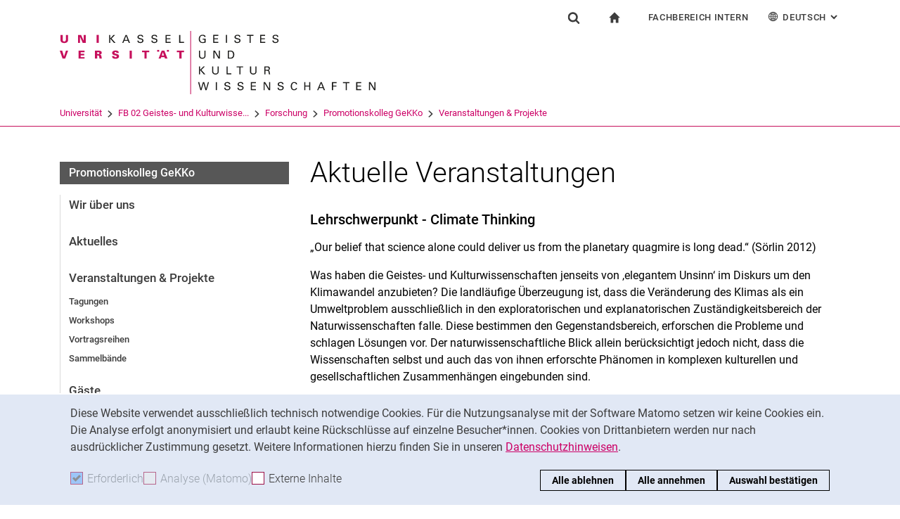

--- FILE ---
content_type: text/html;charset=utf-8
request_url: https://www.uni-kassel.de/fb02/forschung/promotionskolleg-gekko/veranstaltungen-projekte/archiv/aktuelle-veranstaltungen
body_size: 10181
content:
<!DOCTYPE html>
<html lang="de">
<head>
<meta charset="utf-8">
<title> Aktuelle Veranstaltungen - FB02 - Uni Kassel</title>

<meta name="viewport" content="initial-scale=1.0,width=device-width,shrink-to-fit=no"><meta name="format-detection" content="telephone=no">

<link rel="canonical" href="https://www.uni-kassel.de/fb02/forschung/promotionskolleg-gekko/veranstaltungen-projekte/archiv/aktuelle-veranstaltungen.html"/>

<link rel="alternate" hreflang="de-DE" href="https://www.uni-kassel.de/fb02/forschung/promotionskolleg-gekko/veranstaltungen-projekte/archiv/aktuelle-veranstaltungen.html"/>
<link rel="alternate" hreflang="en-US" href="https://www.uni-kassel.de/fb02/en/forschung/promotionskolleg-gekko/veranstaltungen-projekte/archiv/aktuelle-veranstaltungen.html"/>
<link rel="alternate" hreflang="es-ES" href="https://www.uni-kassel.de/fb02/es/forschung/promotionskolleg-gekko/veranstaltungen-projekte/archiv/aktuelle-veranstaltungen.html"/>
<link rel="alternate" hreflang="fr-FR" href="https://www.uni-kassel.de/fb02/fr/forschung/promotionskolleg-gekko/veranstaltungen-projekte/archiv/aktuelle-veranstaltungen.html"/>
<link rel="alternate" hreflang="it-IT" href="https://www.uni-kassel.de/fb02/it/forschung/promotionskolleg-gekko/veranstaltungen-projekte/archiv/aktuelle-veranstaltungen.html"/>
<link rel="alternate" hreflang="x-default" href="https://www.uni-kassel.de/fb02/forschung/promotionskolleg-gekko/veranstaltungen-projekte/archiv/aktuelle-veranstaltungen.html"/>

<meta name="generator" content="TYPO3 CMS">
<meta name="twitter:card" content="summary">
<!-- 
	This website is powered by TYPO3 - inspiring people to share!
	TYPO3 is a free open source Content Management Framework initially created by Kasper Skaarhoj and licensed under GNU/GPL.
	TYPO3 is copyright 1998-2026 of Kasper Skaarhoj. Extensions are copyright of their respective owners.
	Information and contribution at https://typo3.org/
-->
<link rel="icon" href="/fb02/_assets/97ce2a73d41b33be41f1527dbf1cc639/Images/favicon.ico" type="image/vnd.microsoft.icon">
<link rel="stylesheet" href="/fb02/_assets/97ce2a73d41b33be41f1527dbf1cc639/Css/bootstrap.min.css?1760424641" media="all">


</head>
<body id="top" data-faculty="1" data-asset-path="/fb02/_assets/97ce2a73d41b33be41f1527dbf1cc639/">

<nav class="skip-to" aria-label="Schnellzugriff">
    <ul class="skip-to-list">
        <li class="skip-to-item"><a href="#inhalt" class="skip-to-link">Springe direkt zu: Inhalt</a></li>
        <li class="skip-to-item"><a href="#suche" class="skip-to-link">Springe direkt zu: Suche</a></li>
        <li class="skip-to-item"><a href="#hauptnavigation" class="skip-to-link">Springe direkt zu: Hauptnavigation</a></li>
    </ul>
</nav>
<hr class="hidden"/>
<div class="page page--sticky-subnav" id="page">
    
<header class="page-header page-header-faculty page-header-faculty-standard" id="page-header"><div class="page-header-liner"><div class="container page-header-container"><div class="page-header-meta"><div class="search-form-wrapper" role="search" id="suche"><a class="search-form-control" href="#search-form" id="search-form-control"><svg xmlns="http://www.w3.org/2000/svg" width="26" height="28" aria-hidden="true" viewBox="0 0 26 28" class="search-form-control-icon"><use y="0" x="0" xlink:href="/fb02/_assets/97ce2a73d41b33be41f1527dbf1cc639/Images/sprite.svg#icon-search"></use></svg><svg xmlns="http://www.w3.org/2000/svg" width="26" height="28" aria-hidden="true" viewBox="0 0 26 28" class="search-form-control-icon-close"><use y="0" x="0" xlink:href="/fb02/_assets/97ce2a73d41b33be41f1527dbf1cc639/Images/sprite.svg#icon-plus"></use></svg><span class="sr-only">Suchformular</span></a><form class="search-form" id="search-form" data-search-form-global><div class="container"><div class="search-form-liner search-form-liner--full"><div class="search-field-wrapper"><label class="search-label" for="search-field">Suchbegriff</label><input type="text" name="search-q" class="search-field" id="search-field" placeholder="Suchbegriff eingeben"/></div><div class="search-engine-wrapper"><label class="search-label" for="search-url">Suchmaschine</label><select name="search-url" class="form-control form-control--search-select" id="search-url"><option value="https://www.google.de/search?hl=de&amp;sitesearch=uni-kassel.de&amp;q=_SWORD_">Google</option><option value="https://duckduckgo.com/?ia=web&amp;q=_SWORD_%20site:uni-kassel.de">DuckDuckGo</option><option value="https://www.bing.com/search?q=_SWORD_%20site:uni-kassel.de">Bing</option><option value="https://www.ecosia.org/search?method=index&amp;q=_SWORD_%20uni-kassel.de">Ecosia</option><option value="https://www.you.com/search?q=_SWORD_%20uni-kassel.de">You</option><option value="https://presearch.com/search?q=_SWORD_%20uni-kassel.de">Presearch</option><option value="https://www.qwant.com?q=_SWORD_%20uni-kassel.de">Qwant</option><option value="https://de.search.yahoo.com/search?vs=uni-kassel.de&amp;p=_SWORD_">Yahoo</option><option value="https://www.startpage.com/sp/search?query=_SWORD_%20uni-kassel.de">Startpage</option></select></div><button type="submit" class="search-submit"><svg xmlns="http://www.w3.org/2000/svg" width="26" height="28" aria-hidden="true" viewBox="0 0 26 28" class="search-submit-icon"><use y="0" x="0" xlink:href="/fb02/_assets/97ce2a73d41b33be41f1527dbf1cc639/Images/sprite.svg#icon-search-submit"></use></svg><span class="sr-only">Suchen (öffnet externen Link in einem neuen Fenster)</span></button></div></div></form></div><nav class="navigation-meta" aria-label="spezielle Services"><ul class="navigation-meta-list"><li class="navigation-meta-item navigation-home"><a href="/fb02/index.html" class="navigation-home-link"><svg xmlns="http://www.w3.org/2000/svg" width="16" height="16" aria-hidden="true" viewBox="0 0 32 32" class="navigation-home-link-icon"><use y="0" x="0" xlink:href="/fb02/_assets/97ce2a73d41b33be41f1527dbf1cc639/Images/sprite.svg#icon-home"></use></svg><span class="sr-only">zur Startseite</span></a></li><li class="navigation-meta-item quick-start"><a href="#quick-start-dropdown" class="navigation-meta-link" id="quick-start-anchor">Fachbereich Intern</a><div class="navigation-meta-list quick-start-dropdown" id="quick-start-dropdown" aria-labelledby="quick-start-anchor"><ul class="quick-start-list"><li><a href="/fb02/fuer-beschaeftigte-1.html" class="quick-start-link">Für Beschäftigte</a></li></ul></div></li><li class="navigation-meta-item quick-start"><a href="#quick-start-dropdown-lang" class="navigation-meta-link" id="quick-start-anchor-lang"><svg width="15" height="15" aria-hidden="true" focusable="false" class="navigation-meta-icon navigation-meta-icon--left" viewBox="0 0 15 15" fill="none" xmlns="http://www.w3.org/2000/svg"><path d="M14 7.45667C13.9856 5.81002 13.3644 4.16336 12.0933 2.90671C10.8656 1.67888 9.23332 1 7.5 1C5.76668 1 4.13447 1.67888 2.9067 2.90671C1.64997 4.16334 1.01442 5.81002 1 7.45667V7.5V7.54333C1.01441 9.18998 1.63558 10.8366 2.9067 12.0933C4.13442 13.3211 5.76668 14 7.5 14C9.23332 14 10.8655 13.3211 12.0933 12.0933C13.3499 10.8367 13.9855 9.18998 14 7.54333V7.5V7.45667ZM11.8189 11.3278C11.4289 10.9811 11.0101 10.6922 10.5623 10.4467C10.7645 9.66671 10.8945 8.78561 10.9234 7.86112H13.2634C13.1911 9.10333 12.7 10.3312 11.8189 11.3278ZM1.73679 7.86112H4.07675C4.10566 8.79995 4.23564 9.66666 4.43785 10.4467C3.99011 10.6778 3.57114 10.9811 3.18122 11.3278C2.30012 10.3312 1.80904 9.10338 1.73679 7.86112ZM3.18122 3.67226C3.57125 4.01895 3.99008 4.30783 4.43785 4.55336C4.22123 5.3333 4.10566 6.20002 4.07685 7.1389H1.73679C1.80903 5.89669 2.30012 4.66886 3.18122 3.67226ZM7.13897 4.58217C6.51791 4.53885 5.89676 4.40887 5.30451 4.16334C5.73787 2.89221 6.38784 1.99669 7.13897 1.78007V4.58217ZM7.13897 5.30439V7.13885H4.79901C4.82793 6.32999 4.92899 5.54992 5.1024 4.85664C5.75226 5.11669 6.44567 5.26108 7.13897 5.30439ZM7.13897 7.86106V9.69552C6.44567 9.73885 5.75226 9.88333 5.10229 10.1433C4.92899 9.44997 4.82782 8.66992 4.79891 7.86106H7.13897ZM7.13897 10.4177V13.2199C6.38784 13.0033 5.73787 12.0933 5.30451 10.8367C5.89676 10.591 6.51791 10.4611 7.13897 10.4177ZM7.86119 10.4177C8.48224 10.4611 9.1034 10.591 9.69564 10.8366C9.26229 12.1077 8.61232 13.0032 7.86119 13.2198V10.4177ZM7.86119 9.69552V7.86106H10.2011C10.1722 8.66992 10.0712 9.45 9.89776 10.1433C9.24789 9.88322 8.55449 9.73883 7.86119 9.69552ZM7.86119 7.13885V5.30439C8.55449 5.26106 9.24789 5.11658 9.89786 4.85664C10.0712 5.54994 10.1723 6.32999 10.2012 7.13885H7.86119ZM7.86119 4.58217V1.77997C8.61232 1.99659 9.26229 2.90663 9.69564 4.16323C9.1034 4.40888 8.48224 4.53884 7.86119 4.58217ZM9.37787 2.03999C10.0857 2.28553 10.7357 2.66105 11.3134 3.16665C11.01 3.4266 10.6923 3.65773 10.36 3.84554C10.1001 3.12332 9.76789 2.50216 9.37787 2.03999ZM4.65457 3.84554C4.32238 3.65773 3.99008 3.4267 3.70122 3.16665C4.27894 2.66105 4.92904 2.28555 5.63673 2.03999C5.23229 2.50216 4.9001 3.12332 4.65457 3.84554ZM4.65457 11.1544C4.91452 11.8766 5.24681 12.4833 5.62234 12.9599C4.91454 12.7144 4.26455 12.3389 3.68683 11.8333C3.99021 11.5733 4.30785 11.3422 4.65457 11.1544ZM10.3456 11.1544C10.6778 11.3422 11.0101 11.5732 11.299 11.8333C10.7213 12.3389 10.0712 12.7144 9.36347 12.9599C9.76791 12.4978 10.1001 11.8766 10.3456 11.1544ZM10.9234 7.13885C10.8945 6.20002 10.779 5.3333 10.5622 4.55331C11.01 4.32218 11.429 4.01889 11.8189 3.6722C12.7 4.66889 13.1767 5.89658 13.2633 7.13885H10.9234Z" fill="currentColor" stroke="currentColor" stroke-width="0.3"/></svg>Deutsch<span class="sr-only">: Alternative Seitensprachen</span><svg width="10" height="7" aria-hidden="true" focusable="false" viewBox="0 0 10 7" fill="none" xmlns="http://www.w3.org/2000/svg" class="navigation-meta-icon navigation-meta-icon--right"><path d="M9 1L5.13793 5L1 1" stroke="currentColor" stroke-width="2"/></svg></a><div class="navigation-meta-list quick-start-dropdown" id="quick-start-dropdown-lang" aria-label="Alternative Seitensprachen"><ul class="quick-start-list quick-start-list--lang"><li><a href="/fb02/en/forschung/promotionskolleg-gekko/veranstaltungen-projekte/archiv/aktuelle-veranstaltungen.html" class="quick-start-link"><span lang="en">English</span></a></li><li><a href="/fb02/es/forschung/promotionskolleg-gekko/veranstaltungen-projekte/archiv/aktuelle-veranstaltungen.html" class="quick-start-link"><span lang="es">Español</span></a></li><li><a href="/fb02/fr/forschung/promotionskolleg-gekko/veranstaltungen-projekte/archiv/aktuelle-veranstaltungen.html" class="quick-start-link"><span lang="fr">Français</span></a></li><li><a href="/fb02/it/forschung/promotionskolleg-gekko/veranstaltungen-projekte/archiv/aktuelle-veranstaltungen.html" class="quick-start-link"><span lang="it">Italiano</span></a></li></ul></div></li></ul></nav></div><div class="page-header-ci" id="logo-wrapper"><a class="page-logo-link" href="/fb02/index.html"><img src="/fb02/fileadmin/sys/resources/images/fb02/logo-fb02.svg" alt="zur Startseite" width="500" height="94" class="img-fluid page-logo page-logo-faculty"/><img src="/fb02/_assets/97ce2a73d41b33be41f1527dbf1cc639/Images/Sites/logo/logo-main.svg" alt="zur Startseite" width="199" height="40" class="img-fluid page-logo page-logo-default"/></a></div><div class="row"><div class="col-lg-16 navigation-col-faculty"><nav class="breadcrumb-faculty-wrapper" id="breadcrumb-faculty" aria-label="Seitenpfad"><ul class="breadcrumb breadcrumb--faculty"><li class="breadcrumb-item breadcrumb-item--faculty"><a href="https://www.uni-kassel.de/uni/" target="_self">Universität</a><span class="breadcrumb-divider" aria-hidden="true"></span></li><li class="breadcrumb-item breadcrumb-item--faculty"><a href="/fb02/index.html">FB 02 Geistes- und Kulturwisse...</a><span class="breadcrumb-divider" aria-hidden="true"></span></li><li class="breadcrumb-item breadcrumb-item--faculty"><a href="/fb02/forschung.html">Forschung</a><span class="breadcrumb-divider" aria-hidden="true"></span></li><li class="breadcrumb-item breadcrumb-item--faculty"><a href="/fb02/forschung/promotionskolleg-gekko.html">Promotionskolleg GeKKo</a><span class="breadcrumb-divider" aria-hidden="true"></span></li><li class="breadcrumb-item breadcrumb-item--faculty"><a href="/fb02/forschung/promotionskolleg-gekko/veranstaltungen-projekte.html">Veranstaltungen & Projekte</a></li></ul></nav></div></div></div></div></header>




    

    <div class="container page-content">
        <div class="row">
            <div class="col-lg-5 subnavigation-wrapper subnavigation-wrapper-faculty">
                
                <nav class="subnavigation subnavigation--faculty" id="hauptnavigation" aria-labelledby="faculty-title-box"><p class="faculty-title-box" id="faculty-title-box">


    
        
    
        
            <span class="sr-only">Archiv</span>
            
        
    
        
    
        
    
        
    
        
    





    
        
    
        
    
        
    
        
            <span class="faculty-title-box__text"><a href="/fb02/forschung/promotionskolleg-gekko.html" class="faculty-title-box__link">Promotionskolleg GeKKo</a></span><button type="button" class="subnavigation-toggle" id="subnavigation-toggle-faculty" aria-controls="subnavigation-list-faculty" aria-hidden="true"><span class="sr-only">Unternavigation</span></button>
            
        
    
        
    
        
    


</p><ul class="subnavigation-list subnavigation-list--faculty" id="subnavigation-list-faculty"><li class="subnavigation-item"><a href="/fb02/forschung/promotionskolleg-gekko/wir-ueber-uns.html" class="subnavigation-link">Wir über uns</a></li><li class="subnavigation-item"><a href="/fb02/forschung/promotionskolleg-gekko/aktuelles.html" class="subnavigation-link">Aktuelles</a></li><li class="subnavigation-item"><a href="/fb02/forschung/promotionskolleg-gekko/veranstaltungen-projekte.html" class="subnavigation-link">Veranstaltungen & Projekte</a><ul class="subnavigation-sublist"><li class="subnavigation-item"><a href="/fb02/forschung/promotionskolleg-gekko/veranstaltungen-projekte/tagungen.html" class="subnavigation-link">Tagungen</a></li><li class="subnavigation-item"><a href="/fb02/forschung/promotionskolleg-gekko/veranstaltungen-projekte/workshops.html" class="subnavigation-link">Workshops</a></li><li class="subnavigation-item"><a href="/fb02/forschung/promotionskolleg-gekko/veranstaltungen-projekte/vortragsreihen.html" class="subnavigation-link">Vortragsreihen</a></li><li class="subnavigation-item"><a href="/fb02/forschung/promotionskolleg-gekko/veranstaltungen-projekte/sammelbaende.html" class="subnavigation-link">Sammelbände</a></li></ul></li><li class="subnavigation-item"><a href="/fb02/forschung/promotionskolleg-gekko/gaeste.html" class="subnavigation-link">Gäste</a></li><li class="subnavigation-item"><a href="/fb02/forschung/promotionskolleg-gekko/promotionshinweise.html" class="subnavigation-link">Promotionshinweise</a></li><li class="subnavigation-item"><a href="/fb02/forschung/promotionskolleg-gekko/kontakt.html" class="subnavigation-link">Kontakt</a></li></ul></nav>
                
            </div>
            <hr class="hidden"/>
            <main class="col-lg-11" id="inhalt">
                <!-- Campus-Lingo Style begin -->
                <style>
                    h1 + .campus-lingo-translation-hint {margin-top: -2.2rem; margin-bottom: 2rem;}
                </style>
                <!-- Campus-Lingo Style end   -->
                
                        
<h1><span class="hyphenated">Aktuelle Veranstaltungen</span></h1>

                    
                <!-- Placeholder for hint for automatic translation -->
                <!-- CAMPUS_LINGO_AUTOTRANSLATION_INFORMATION -->
                <!--TYPO3SEARCH_begin-->
                
    
<section 
id="c1001817" class="component "><h2 class="h2"><span class="hyphenated">Lehrschwerpunkt - Climate Thinking</span></h2><div class="content-text"><blockquote><p>„Our belief that science alone could deliver us from the planetary quagmire is long dead.“ (Sörlin 2012)</p></blockquote><p>Was haben die Geistes- und Kulturwissenschaften jenseits von ,elegantem Unsinn‘ im Diskurs um den Klimawandel anzubieten? Die landläufige Überzeugung ist, dass die Veränderung des Klimas als ein Umweltproblem ausschließlich in den exploratorischen und explanatorischen Zuständigkeitsbereich der Naturwissenschaften falle. Diese bestimmen den Gegenstandsbereich, erforschen die Probleme und schlagen Lösungen vor. Der naturwissenschaftliche Blick allein berücksichtigt jedoch nicht, dass die Wissenschaften selbst und auch das von ihnen erforschte Phänomen in komplexen kulturellen und gesellschaftlichen Zusammenhängen eingebunden sind.</p><p>Gerade diese Verflechtungen in den Blick zu nehmen, in denen über den Klimawandel&nbsp;<em>gesprochen</em>, von ihm&nbsp;<em>erzählt</em>&nbsp;und über ihn&nbsp;<em>nachgedacht</em>&nbsp;wird, verstehen wir als eine Aufgabe der Geistes- und Kulturwissenschaften.&nbsp;Zu dieser Thematik organisieren wir deshalb für das Wintersemester 2020/21 einen fachbereichsweiten&nbsp;<strong><a href="https://www.uni-kassel.de/fb02/fileadmin/datas/fb02/Promotion/Veranstaltungen/ClimateThinking-Flyer-Lehrschwerpunkt.pdf" target="_self" title="ClimateThinking-Flyer-Lehrschwerpunkt.pdf (209 KB)">Lehrschwerpunkt</a></strong>.</p><p>Veranstaltungen der einzelnen Institute werden durch ihre unterschiedlichen Fragestellungen, Theorien und Methoden facettenreiche Perspektiven auf das Phänomen ,Klimawandel‘ und seine diskursive Verhandlung werfen. Die Veranstaltungen werden untereinander vernetzt und die Ergebnisse und Befunde der (Hochschul-)Öffentlichkeit präsentiert. Der Lehrschwerpunkt wird durch eine abendliche Ringvorlesung ergänzt, die unsere Seminarzugänge erweitert und zur gemeinsamen Diskussion anregen wird</p><p><sub>Quelle:&nbsp;Sörlin, Sverker: Environmental Humanities. Why Should Biologists Interested in the Environment Take the Humanities Seriously? In:&nbsp;<em>BioScience</em>, 62(9)/2012, S. 788–789, hier S. 788.</sub></p></div></section>



<section 
id="c1001818" class="component "><hr class="ce-div" /></section>



<section 
id="c139004" class="component "><h2 class="h2"><span class="hyphenated">Sammelband Rap – Text – Analyse</span></h2><div class="content-text"><p>"Rap ist zuletzt vor allem negativ in die Schlagzeilen geraten. Antisemitismus, Sexismus und Homophobie dominieren nicht ohne Grund die mediale Berichterstattung, wie die vorliegenden Forschungsergebnisse zeigen. Damit ist der deutschsprachige Rap aber nicht abschließend erfasst. Längst ist die Musikrichtung kein Nischenphänomen mehr, sondern die Rap-Szene zeichnet sich durch vielfältige Formen, Stile und Haltungen aus. Der Sammelband widmet sich deutschsprachigem Rap seit 2000 und legt den Fokus erstmals auf Einzeltextanalysen, die sich diesem Musikgenre und seinen Künstler*innen multiperspektivisch und -disziplinär annähern."
</p><p>Der herausgegebene Sammelband von Dagobert Höllein, Nils Lehnert und Felix Woitkowski wurde am 27.02.2020 im Deutschlandfunk Kultur&nbsp;präsentiert.&nbsp;
</p><p>Hier zum Link:
</p><p><a href="https://srv.deutschlandradio.de/dlf-audiothek-audio-teilen.3265.de.html?mdm:audio_id=812056" target="_blank" id="LPlnk460017" rel="noreferrer noopener">https://srv.deutschlandradio.de/dlf-audiothek-audio-teilen.3265.de.html?mdm:audio_id=812056</a></p></div></section>




                <!--TYPO3SEARCH_end-->
                
                
    
    <div class="social-share">
        <p class="social-share-title" id="social-share-title">
            Seite teilen:
        </p>
        <ul class="social-share-content" aria-labelledby="social-share-title">
            <li class="social-share-icon icon-mail">
                <a href="mailto:?body=https%3A%2F%2Fwww.uni-kassel.de%2Ffb02%2Fforschung%2Fpromotionskolleg-gekko%2Fveranstaltungen-projekte%2Farchiv%2Faktuelle-veranstaltungen">
                    <svg focusable="false" aria-hidden="true" width="36" height="36" viewBox="0 0 36 36" fill="none" xmlns="http://www.w3.org/2000/svg">
                        <path class="icon" fill-rule="evenodd" clip-rule="evenodd" d="M18 36C27.9411 36 36 27.9411 36 18C36 8.05887 27.9411 0 18 0C8.05887 0 0 8.05887 0 18C0 27.9411 8.05887 36 18 36ZM6.92472 13.3428V24.0842L6.92432 24.0843C6.92432 25.5233 8.10372 26.7053 9.53936 26.7053L19.743 26.7056C19.6916 25.7035 20.0506 24.6498 20.8197 23.8789L22.3325 22.3626L19.2305 19.4332L17.7948 20.6409C17.6922 20.7436 17.5384 20.7951 17.3846 20.7951C17.2308 20.7951 17.1026 20.7436 16.9743 20.6409L15.5387 19.4332L10.4369 24.2385C10.3087 24.367 10.1549 24.4185 10.0011 24.4185C9.8473 24.4185 9.66793 24.3414 9.53971 24.2129C9.28326 23.9558 9.30884 23.5446 9.56528 23.3134L14.5645 18.5851L9.59092 14.3708C9.3089 14.1394 9.28333 13.754 9.51402 13.4713C9.74489 13.1887 10.1294 13.163 10.4114 13.3943L17.3847 19.3046L24.3581 13.3943C24.6145 13.163 25.0248 13.1887 25.2555 13.4713C25.4861 13.7284 25.4606 14.1396 25.1786 14.3708L20.2049 18.5851L23.2302 21.4373L26.0502 18.6107C26.5629 18.1225 27.1783 17.7884 27.8448 17.6342V13.3428C27.8448 11.9038 26.6654 10.7217 25.2297 10.7217H9.53976C8.10413 10.7217 6.92472 11.9038 6.92472 13.3428ZM26.973 19.5357C27.896 18.6106 29.4342 18.585 30.3828 19.5357L30.3828 19.5357C31.3057 20.4865 31.3057 22.0027 30.383 22.9276L28.3319 24.9834C27.3835 25.9341 25.8707 25.9341 24.9222 25.0091C24.7941 24.9063 24.6915 24.7778 24.6146 24.6493L25.1786 24.084C25.3324 23.9298 25.5887 23.9042 25.7682 24.0069L25.8451 24.084C26.2809 24.5208 26.9732 24.5208 27.409 24.084L29.46 22.0282C29.8958 21.5914 29.8958 20.8975 29.46 20.4607C29.0242 20.0238 28.332 20.0238 27.8961 20.4607L26.7167 21.6428C26.2039 21.4116 25.64 21.3345 25.1016 21.4116L26.973 19.5357ZM21.6918 28.1956C20.7689 27.2449 20.7689 25.7287 21.7174 24.7779L23.7684 22.7477C24.7169 21.797 26.2296 21.797 27.1782 22.7221C27.3062 22.8248 27.4089 22.9533 27.4858 23.0818L26.9218 23.6472C26.768 23.8013 26.5117 23.827 26.3321 23.7243L26.2552 23.6472C25.8195 23.2104 25.1272 23.2104 24.6914 23.6472L22.6404 25.703C22.2045 26.1398 22.2045 26.8337 22.6404 27.2705C23.0761 27.7073 23.7684 27.7073 24.2042 27.2705L25.3579 26.0629C25.8707 26.2942 26.4346 26.3712 26.973 26.2942L25.1016 28.17C24.1531 29.1207 22.6404 29.1207 21.6918 28.1956Z" fill="#A40D4C"/>
                    </svg><span class="sr-only">Seite über E-Mail teilen</span>
                </a>
            </li>
            <li class="social-share-icon icon-whatsapp">
                <a href="whatsapp://send?text=https%3A%2F%2Fwww.uni-kassel.de%2Ffb02%2Fforschung%2Fpromotionskolleg-gekko%2Fveranstaltungen-projekte%2Farchiv%2Faktuelle-veranstaltungen" target="_blank" rel="noreferrer">
                    <svg focusable="false" aria-hidden="true" class="icon" width="36" height="36" viewBox="0 0 36 36" fill="none" xmlns="http://www.w3.org/2000/svg">
                        <path class="icon" d="M18 0C8.0595 0 0 8.0595 0 18C0 21.3768 0.948512 24.5251 2.56641 27.2256L0.161133 36L9.12305 33.6475C11.744 35.1376 14.7697 36 18 36C27.9405 36 36 27.9405 36 18C36 8.0595 27.9405 0 18 0ZM11.8389 9.60352C12.1314 9.60352 12.4319 9.60173 12.6914 9.61523C13.0124 9.62273 13.3618 9.64624 13.6963 10.3857C14.0938 11.2647 14.9593 13.4699 15.0703 13.6934C15.1813 13.9169 15.26 14.1802 15.1055 14.4727C14.9585 14.7727 14.882 14.9542 14.666 15.2197C14.4425 15.4777 14.1976 15.7982 13.9951 15.9932C13.7716 16.2167 13.5408 16.4617 13.7988 16.9072C14.0568 17.3527 14.9528 18.8132 16.2773 19.9922C17.9798 21.5132 19.4163 21.9806 19.8633 22.2041C20.3103 22.4276 20.5691 22.3928 20.8271 22.0928C21.0926 21.8003 21.9422 20.7966 22.2422 20.3496C22.5347 19.9026 22.8333 19.98 23.2383 20.127C23.6493 20.274 25.8411 21.3536 26.2881 21.5771C26.7351 21.8006 27.0281 21.9113 27.1406 22.0928C27.2561 22.2803 27.2562 23.1729 26.8857 24.2139C26.5152 25.2534 24.6959 26.2586 23.8799 26.3291C23.0564 26.4056 22.2878 26.6992 18.5273 25.2188C13.9913 23.4323 11.1307 18.7863 10.9072 18.4863C10.6837 18.1938 9.09082 16.0709 9.09082 13.8809C9.09082 11.6834 10.243 10.6072 10.6465 10.1602C11.0575 9.71316 11.5389 9.60352 11.8389 9.60352Z" fill="#A40D4C"/>
                    </svg><span class="sr-only">Seite über WhatsApp teilen (externer Link, öffnet neues Fenster)</span>
                </a>
            </li>
            
            <li class="social-share-icon">
                <a href="https://www.facebook.com/sharer/sharer.php?u=https%3A%2F%2Fwww.uni-kassel.de%2Ffb02%2Fforschung%2Fpromotionskolleg-gekko%2Fveranstaltungen-projekte%2Farchiv%2Faktuelle-veranstaltungen" target="_blank" rel="noreferrer">
                    <svg focusable="false" aria-hidden="true" width="36" height="36" viewBox="0 0 36 36" fill="none" xmlns="http://www.w3.org/2000/svg">
                        <path class="icon" d="M18 0C8.0595 0 0 8.10102 0 18.0927C0 27.1632 6.648 34.6536 15.309 35.9623V22.8873H10.8555V18.1319H15.309V14.9672C15.309 9.72785 17.8485 7.42857 22.1805 7.42857C24.255 7.42857 25.353 7.58387 25.872 7.65322V11.804H22.917C21.078 11.804 20.436 13.5575 20.436 15.5326V18.1319H25.8255L25.095 22.8873H20.436V36C29.2215 34.8029 36 27.2522 36 18.0927C36 8.10102 27.9405 0 18 0Z" fill="#A40D4C"/>
                    </svg><span class="sr-only">Seite über Facebook teilen (externer Link, öffnet neues Fenster)</span>
                </a>
            </li>
            <li class="social-share-icon icon-copy">
                <a href="https://www.uni-kassel.de/fb02/forschung/promotionskolleg-gekko/veranstaltungen-projekte/archiv/aktuelle-veranstaltungen.html" class="copy-link">
                    <svg focusable="false" aria-hidden="true" width="36" height="36" viewBox="0 0 36 36" fill="none" xmlns="http://www.w3.org/2000/svg">
                        <path class="icon" fill-rule="evenodd" clip-rule="evenodd" d="M36 18C36 27.9411 27.9411 36 18 36C8.05887 36 0 27.9411 0 18C0 8.05887 8.05887 0 18 0C27.9411 0 36 8.05887 36 18ZM13 12V26C13 26.5534 13.4467 27 14 27H26C26.5534 27 27 26.5532 27 26V12C27 11.4466 26.5532 11 26 11H14C13.4467 11 13 11.4466 13 12ZM14.9999 12.9999H25V25H14.9999V12.9999ZM9 22V7.99992L9.00012 7.99996C9.00012 7.44675 9.44687 7 10.0001 7H23.0001V8.99993H11.0001L10.9999 22H9Z" fill="#A40D4C"/>
                    </svg><span class="sr-only">Adresse der Seite kopieren</span>
                </a>
                <div class="copy-feedback">
                    <!--TYPO3SEARCH_end-->In Zwischenablage kopiert<!--TYPO3SEARCH_begin-->
                </div>
            </li>
        </ul>
    </div>

                
            </main>
            <hr class="hidden"/>
        </div>
    </div>
    <hr class="hidden"/><footer class="page-footer"><div class="container"><div class="page-footer-liner"><nav class="row" aria-label="Service-Links"><div class="col-md-3 page-footer-col"><ul class="linklist linklist-plain" aria-label="Links"><li><a href="/fb02/kontakt-anfahrt.html" class="link-internal">Anfahrt & Kontakt</a></li><li><a href="https://portal.uni-kassel.de/qisserver/rds?state=change&amp;type=5&amp;moduleParameter=personSearch&amp;nextdir=change&amp;next=search.vm&amp;subdir=person&amp;_form=display&amp;clean=y&amp;category=person.search&amp;navigationPosition=members%2CsearchMembersLsf&amp;breadcrumb=searchMembers&amp;top" target="_blank" class="link-internal" rel="noreferrer">Personen suchen</a></li><li><a href="https://www.uni-kassel.de/uni/universitaet/organisation/einrichtungen-a-z" target="_blank" class="link-internal">Einrichtungen suchen</a></li><li><a href="https://www.uni-kassel.de/uni/universitaet/stellenangebote" target="_blank" class="link-internal">Stellenangebote</a></li></ul></div><div class="col-md-3 page-footer-col"><ul class="linklist linklist-plain" aria-label="Mitte"><li><a href="https://ecampus.uni-kassel.de/qisserver/pages/cs/sys/portal/hisinoneIframePage.faces?id=qis_vvz_anonym&amp;navigationPosition=link_qis_vvz_anonym" target="_blank" class="link-internal" rel="noreferrer">Vorlesungsverzeichnis</a></li><li><a href="https://www.uni-kassel.de/ub/" target="_blank" class="link-internal">Uni-Bibliothek</a></li><li><a href="https://moodle.uni-kassel.de/" target="_blank" class="link-internal" rel="noreferrer">Moodle</a></li><li><a href="https://univideo.uni-kassel.de/" target="_blank" class="link-internal" rel="noreferrer">Panopto</a></li></ul></div><div class="col-md-3 page-footer-col"><ul class="linklist linklist-plain" aria-label="Rechts"><li><a href="/fb02/rechtliches/datenschutz.html" class="link-internal">Datenschutz</a></li><li><a href="/fb02/rechtliches/barrierefreiheit.html" class="link-internal">Barrierefreiheit</a></li><li><a href="/fb02/rechtliches/impressum.html" class="link-internal">Impressum</a></li></ul></div><div class="col-md-3 page-footer-col"><ul class="social" aria-label=""></ul></div><div class="col page-footer-col page-footer-col-plain"><div class="to-top to-top-footer"><a class="to-top-link" href="#top" title="Nach oben"><span class="sr-only">Nach oben</span></a></div></div></nav></div><hr class="hidden"/><div class="page-footer-contact"><div class="page-footer-contact-addresses"><div class="row"></div></div></div></div></footer>
<div class="cookie-notice" id="cookie-notice" data-initial=true tabindex="-1" data-toggle-text="Cookie-Einstellungen" aria-labelledby="cookie-notice-label" role="region"><p class="sr-only" id="cookie-notice-label">Cookie-Hinweis</p><div class="cookie-notice__liner"><div class="cookie-notice__text"><p>Diese Website verwendet ausschließlich technisch notwendige Cookies. Für die Nutzungsanalyse mit der Software Matomo setzen wir keine Cookies ein. Die Analyse erfolgt anonymisiert und erlaubt keine Rückschlüsse auf einzelne Besucher*innen. Cookies von Drittanbietern werden nur nach ausdrücklicher Zustimmung gesetzt. Weitere Informationen hierzu finden Sie in unseren <a href="https://portal.uni-kassel.de/qisserver/rds?state=change&amp;type=5&amp;moduleParameter=personSearch&amp;nextdir=change&amp;next=search.vm&amp;subdir=person&amp;_form=display&amp;clean=y&amp;category=person.search&amp;navigationPosition=members%2CsearchMembersLsf&amp;breadcrumb=searchMembers&amp;top" target="_blank" rel="noreferrer">Datenschutzhinweisen</a>.</p></div><div class="cookie-notice__form"><div class="cookie-notice__checks"><div class="cookie-notice__check"><label class="custom-control custom-checkbox custom-control--disabled" for="cookie-checkbox-mandatory"><input disabled="disabled" class="custom-control-input"  id="cookie-checkbox-mandatory" type="checkbox" name="cookie-notice-mandatory" checked aria-disabled="true" data-is-mandatory data-cookie-name="uk_cookie_noticeseen"><span class="custom-control-label"><span aria-hidden="true">Erforderlich</span><span class="sr-only">Erforderliche Cookies akzeptieren</span></span></label></div><div class="cookie-notice__check"><label class="custom-control custom-checkbox custom-control--disabled" for="cookie-checkbox-tracking"><input disabled="disabled" class="custom-control-input" id="cookie-checkbox-tracking" type="checkbox" name="cookie-notice-tracking" aria-disabled="true" data-is-tracking="1" data-cookie-name="uk_cookie_tracking"><span class="custom-control-label"><span aria-hidden="true">Analyse (Matomo)</span><span class="sr-only">Analyse-Cookies akzeptieren</span></span></label></div><div class="cookie-notice__check"><label class="custom-control custom-checkbox" for="cookie-checkbox-thirdparty"><input class="custom-control-input" id="cookie-checkbox-thirdparty" type="checkbox" name="cookie-notice-thirdparty" data-is-third-party="1" data-cookie-name="uk_cookie_thirdparty"><span class="custom-control-label"><span aria-hidden="true">Externe Inhalte</span><span class="sr-only">: Externe Inhalte / Cookies akzeptieren</span></span></label></div></div><div class="cookie-notice__accept-wrapper"><button class="cookie-notice__accept cookie-notice__accept--reject btn btn-primary" id="cookie-notice-reject">Alle ablehnen</button><button class="cookie-notice__accept cookie-notice__accept--all btn btn-primary" id="cookie-notice-accept-all">Alle annehmen</button><button class="cookie-notice__accept cookie-notice__accept--custom btn btn-primary" id="cookie-notice-accept">Auswahl bestätigen</button></div></div></div></div>


</div>




<script>
        window.enableTracking = function () {let _paq=window._paq=window._paq||[];_paq.push(['requireConsent']);_paq.push(['rememberConsentGiven']);_paq.push(['trackPageView']);_paq.push(['enableLinkTracking']);(function() {let u='https://stats1.uni-kassel.de/';_paq.push(['setTrackerUrl', u+'matomo.php']);_paq.push(['setSiteId', '11']);let d=document, g=d.createElement('script'), s=d.getElementsByTagName('script')[0];g.defer=true; g.src=u+'matomo.js'; s.parentNode.insertBefore(g,s);})();window.trackingEnabled=true;};
                
            
            window.enableTracking();
    </script>

<script src="/fb02/_assets/948410ace0dfa9ad00627133d9ca8a23/JavaScript/Powermail/Form.min.js?1753167604" defer="defer"></script>
<script src="/fb02/_assets/97ce2a73d41b33be41f1527dbf1cc639/Js/uk.min.js?1760424641" async="async"></script>



</body>
</html>